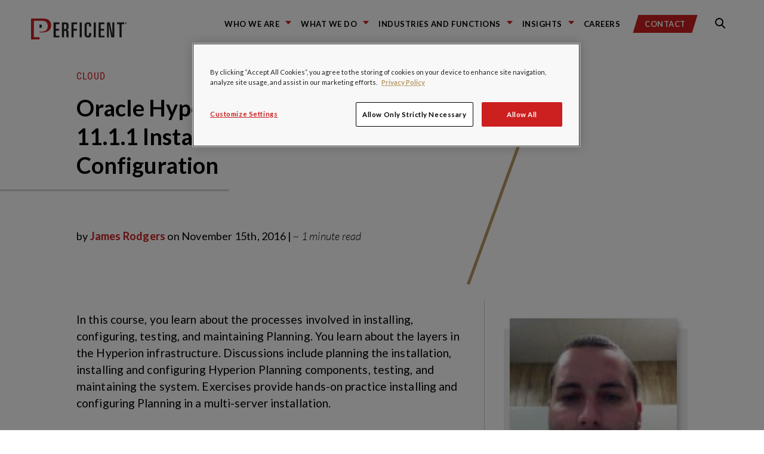

--- FILE ---
content_type: text/html; charset=utf-8
request_url: https://www.google.com/recaptcha/api2/anchor?ar=1&k=6LdHE4UpAAAAAOC5R9SgZVnjgA1O58J3s-ciojnk&co=aHR0cHM6Ly9ibG9ncy5wZXJmaWNpZW50LmNvbTo0NDM.&hl=en&v=PoyoqOPhxBO7pBk68S4YbpHZ&size=normal&anchor-ms=20000&execute-ms=30000&cb=9undinalr5ov
body_size: 49316
content:
<!DOCTYPE HTML><html dir="ltr" lang="en"><head><meta http-equiv="Content-Type" content="text/html; charset=UTF-8">
<meta http-equiv="X-UA-Compatible" content="IE=edge">
<title>reCAPTCHA</title>
<style type="text/css">
/* cyrillic-ext */
@font-face {
  font-family: 'Roboto';
  font-style: normal;
  font-weight: 400;
  font-stretch: 100%;
  src: url(//fonts.gstatic.com/s/roboto/v48/KFO7CnqEu92Fr1ME7kSn66aGLdTylUAMa3GUBHMdazTgWw.woff2) format('woff2');
  unicode-range: U+0460-052F, U+1C80-1C8A, U+20B4, U+2DE0-2DFF, U+A640-A69F, U+FE2E-FE2F;
}
/* cyrillic */
@font-face {
  font-family: 'Roboto';
  font-style: normal;
  font-weight: 400;
  font-stretch: 100%;
  src: url(//fonts.gstatic.com/s/roboto/v48/KFO7CnqEu92Fr1ME7kSn66aGLdTylUAMa3iUBHMdazTgWw.woff2) format('woff2');
  unicode-range: U+0301, U+0400-045F, U+0490-0491, U+04B0-04B1, U+2116;
}
/* greek-ext */
@font-face {
  font-family: 'Roboto';
  font-style: normal;
  font-weight: 400;
  font-stretch: 100%;
  src: url(//fonts.gstatic.com/s/roboto/v48/KFO7CnqEu92Fr1ME7kSn66aGLdTylUAMa3CUBHMdazTgWw.woff2) format('woff2');
  unicode-range: U+1F00-1FFF;
}
/* greek */
@font-face {
  font-family: 'Roboto';
  font-style: normal;
  font-weight: 400;
  font-stretch: 100%;
  src: url(//fonts.gstatic.com/s/roboto/v48/KFO7CnqEu92Fr1ME7kSn66aGLdTylUAMa3-UBHMdazTgWw.woff2) format('woff2');
  unicode-range: U+0370-0377, U+037A-037F, U+0384-038A, U+038C, U+038E-03A1, U+03A3-03FF;
}
/* math */
@font-face {
  font-family: 'Roboto';
  font-style: normal;
  font-weight: 400;
  font-stretch: 100%;
  src: url(//fonts.gstatic.com/s/roboto/v48/KFO7CnqEu92Fr1ME7kSn66aGLdTylUAMawCUBHMdazTgWw.woff2) format('woff2');
  unicode-range: U+0302-0303, U+0305, U+0307-0308, U+0310, U+0312, U+0315, U+031A, U+0326-0327, U+032C, U+032F-0330, U+0332-0333, U+0338, U+033A, U+0346, U+034D, U+0391-03A1, U+03A3-03A9, U+03B1-03C9, U+03D1, U+03D5-03D6, U+03F0-03F1, U+03F4-03F5, U+2016-2017, U+2034-2038, U+203C, U+2040, U+2043, U+2047, U+2050, U+2057, U+205F, U+2070-2071, U+2074-208E, U+2090-209C, U+20D0-20DC, U+20E1, U+20E5-20EF, U+2100-2112, U+2114-2115, U+2117-2121, U+2123-214F, U+2190, U+2192, U+2194-21AE, U+21B0-21E5, U+21F1-21F2, U+21F4-2211, U+2213-2214, U+2216-22FF, U+2308-230B, U+2310, U+2319, U+231C-2321, U+2336-237A, U+237C, U+2395, U+239B-23B7, U+23D0, U+23DC-23E1, U+2474-2475, U+25AF, U+25B3, U+25B7, U+25BD, U+25C1, U+25CA, U+25CC, U+25FB, U+266D-266F, U+27C0-27FF, U+2900-2AFF, U+2B0E-2B11, U+2B30-2B4C, U+2BFE, U+3030, U+FF5B, U+FF5D, U+1D400-1D7FF, U+1EE00-1EEFF;
}
/* symbols */
@font-face {
  font-family: 'Roboto';
  font-style: normal;
  font-weight: 400;
  font-stretch: 100%;
  src: url(//fonts.gstatic.com/s/roboto/v48/KFO7CnqEu92Fr1ME7kSn66aGLdTylUAMaxKUBHMdazTgWw.woff2) format('woff2');
  unicode-range: U+0001-000C, U+000E-001F, U+007F-009F, U+20DD-20E0, U+20E2-20E4, U+2150-218F, U+2190, U+2192, U+2194-2199, U+21AF, U+21E6-21F0, U+21F3, U+2218-2219, U+2299, U+22C4-22C6, U+2300-243F, U+2440-244A, U+2460-24FF, U+25A0-27BF, U+2800-28FF, U+2921-2922, U+2981, U+29BF, U+29EB, U+2B00-2BFF, U+4DC0-4DFF, U+FFF9-FFFB, U+10140-1018E, U+10190-1019C, U+101A0, U+101D0-101FD, U+102E0-102FB, U+10E60-10E7E, U+1D2C0-1D2D3, U+1D2E0-1D37F, U+1F000-1F0FF, U+1F100-1F1AD, U+1F1E6-1F1FF, U+1F30D-1F30F, U+1F315, U+1F31C, U+1F31E, U+1F320-1F32C, U+1F336, U+1F378, U+1F37D, U+1F382, U+1F393-1F39F, U+1F3A7-1F3A8, U+1F3AC-1F3AF, U+1F3C2, U+1F3C4-1F3C6, U+1F3CA-1F3CE, U+1F3D4-1F3E0, U+1F3ED, U+1F3F1-1F3F3, U+1F3F5-1F3F7, U+1F408, U+1F415, U+1F41F, U+1F426, U+1F43F, U+1F441-1F442, U+1F444, U+1F446-1F449, U+1F44C-1F44E, U+1F453, U+1F46A, U+1F47D, U+1F4A3, U+1F4B0, U+1F4B3, U+1F4B9, U+1F4BB, U+1F4BF, U+1F4C8-1F4CB, U+1F4D6, U+1F4DA, U+1F4DF, U+1F4E3-1F4E6, U+1F4EA-1F4ED, U+1F4F7, U+1F4F9-1F4FB, U+1F4FD-1F4FE, U+1F503, U+1F507-1F50B, U+1F50D, U+1F512-1F513, U+1F53E-1F54A, U+1F54F-1F5FA, U+1F610, U+1F650-1F67F, U+1F687, U+1F68D, U+1F691, U+1F694, U+1F698, U+1F6AD, U+1F6B2, U+1F6B9-1F6BA, U+1F6BC, U+1F6C6-1F6CF, U+1F6D3-1F6D7, U+1F6E0-1F6EA, U+1F6F0-1F6F3, U+1F6F7-1F6FC, U+1F700-1F7FF, U+1F800-1F80B, U+1F810-1F847, U+1F850-1F859, U+1F860-1F887, U+1F890-1F8AD, U+1F8B0-1F8BB, U+1F8C0-1F8C1, U+1F900-1F90B, U+1F93B, U+1F946, U+1F984, U+1F996, U+1F9E9, U+1FA00-1FA6F, U+1FA70-1FA7C, U+1FA80-1FA89, U+1FA8F-1FAC6, U+1FACE-1FADC, U+1FADF-1FAE9, U+1FAF0-1FAF8, U+1FB00-1FBFF;
}
/* vietnamese */
@font-face {
  font-family: 'Roboto';
  font-style: normal;
  font-weight: 400;
  font-stretch: 100%;
  src: url(//fonts.gstatic.com/s/roboto/v48/KFO7CnqEu92Fr1ME7kSn66aGLdTylUAMa3OUBHMdazTgWw.woff2) format('woff2');
  unicode-range: U+0102-0103, U+0110-0111, U+0128-0129, U+0168-0169, U+01A0-01A1, U+01AF-01B0, U+0300-0301, U+0303-0304, U+0308-0309, U+0323, U+0329, U+1EA0-1EF9, U+20AB;
}
/* latin-ext */
@font-face {
  font-family: 'Roboto';
  font-style: normal;
  font-weight: 400;
  font-stretch: 100%;
  src: url(//fonts.gstatic.com/s/roboto/v48/KFO7CnqEu92Fr1ME7kSn66aGLdTylUAMa3KUBHMdazTgWw.woff2) format('woff2');
  unicode-range: U+0100-02BA, U+02BD-02C5, U+02C7-02CC, U+02CE-02D7, U+02DD-02FF, U+0304, U+0308, U+0329, U+1D00-1DBF, U+1E00-1E9F, U+1EF2-1EFF, U+2020, U+20A0-20AB, U+20AD-20C0, U+2113, U+2C60-2C7F, U+A720-A7FF;
}
/* latin */
@font-face {
  font-family: 'Roboto';
  font-style: normal;
  font-weight: 400;
  font-stretch: 100%;
  src: url(//fonts.gstatic.com/s/roboto/v48/KFO7CnqEu92Fr1ME7kSn66aGLdTylUAMa3yUBHMdazQ.woff2) format('woff2');
  unicode-range: U+0000-00FF, U+0131, U+0152-0153, U+02BB-02BC, U+02C6, U+02DA, U+02DC, U+0304, U+0308, U+0329, U+2000-206F, U+20AC, U+2122, U+2191, U+2193, U+2212, U+2215, U+FEFF, U+FFFD;
}
/* cyrillic-ext */
@font-face {
  font-family: 'Roboto';
  font-style: normal;
  font-weight: 500;
  font-stretch: 100%;
  src: url(//fonts.gstatic.com/s/roboto/v48/KFO7CnqEu92Fr1ME7kSn66aGLdTylUAMa3GUBHMdazTgWw.woff2) format('woff2');
  unicode-range: U+0460-052F, U+1C80-1C8A, U+20B4, U+2DE0-2DFF, U+A640-A69F, U+FE2E-FE2F;
}
/* cyrillic */
@font-face {
  font-family: 'Roboto';
  font-style: normal;
  font-weight: 500;
  font-stretch: 100%;
  src: url(//fonts.gstatic.com/s/roboto/v48/KFO7CnqEu92Fr1ME7kSn66aGLdTylUAMa3iUBHMdazTgWw.woff2) format('woff2');
  unicode-range: U+0301, U+0400-045F, U+0490-0491, U+04B0-04B1, U+2116;
}
/* greek-ext */
@font-face {
  font-family: 'Roboto';
  font-style: normal;
  font-weight: 500;
  font-stretch: 100%;
  src: url(//fonts.gstatic.com/s/roboto/v48/KFO7CnqEu92Fr1ME7kSn66aGLdTylUAMa3CUBHMdazTgWw.woff2) format('woff2');
  unicode-range: U+1F00-1FFF;
}
/* greek */
@font-face {
  font-family: 'Roboto';
  font-style: normal;
  font-weight: 500;
  font-stretch: 100%;
  src: url(//fonts.gstatic.com/s/roboto/v48/KFO7CnqEu92Fr1ME7kSn66aGLdTylUAMa3-UBHMdazTgWw.woff2) format('woff2');
  unicode-range: U+0370-0377, U+037A-037F, U+0384-038A, U+038C, U+038E-03A1, U+03A3-03FF;
}
/* math */
@font-face {
  font-family: 'Roboto';
  font-style: normal;
  font-weight: 500;
  font-stretch: 100%;
  src: url(//fonts.gstatic.com/s/roboto/v48/KFO7CnqEu92Fr1ME7kSn66aGLdTylUAMawCUBHMdazTgWw.woff2) format('woff2');
  unicode-range: U+0302-0303, U+0305, U+0307-0308, U+0310, U+0312, U+0315, U+031A, U+0326-0327, U+032C, U+032F-0330, U+0332-0333, U+0338, U+033A, U+0346, U+034D, U+0391-03A1, U+03A3-03A9, U+03B1-03C9, U+03D1, U+03D5-03D6, U+03F0-03F1, U+03F4-03F5, U+2016-2017, U+2034-2038, U+203C, U+2040, U+2043, U+2047, U+2050, U+2057, U+205F, U+2070-2071, U+2074-208E, U+2090-209C, U+20D0-20DC, U+20E1, U+20E5-20EF, U+2100-2112, U+2114-2115, U+2117-2121, U+2123-214F, U+2190, U+2192, U+2194-21AE, U+21B0-21E5, U+21F1-21F2, U+21F4-2211, U+2213-2214, U+2216-22FF, U+2308-230B, U+2310, U+2319, U+231C-2321, U+2336-237A, U+237C, U+2395, U+239B-23B7, U+23D0, U+23DC-23E1, U+2474-2475, U+25AF, U+25B3, U+25B7, U+25BD, U+25C1, U+25CA, U+25CC, U+25FB, U+266D-266F, U+27C0-27FF, U+2900-2AFF, U+2B0E-2B11, U+2B30-2B4C, U+2BFE, U+3030, U+FF5B, U+FF5D, U+1D400-1D7FF, U+1EE00-1EEFF;
}
/* symbols */
@font-face {
  font-family: 'Roboto';
  font-style: normal;
  font-weight: 500;
  font-stretch: 100%;
  src: url(//fonts.gstatic.com/s/roboto/v48/KFO7CnqEu92Fr1ME7kSn66aGLdTylUAMaxKUBHMdazTgWw.woff2) format('woff2');
  unicode-range: U+0001-000C, U+000E-001F, U+007F-009F, U+20DD-20E0, U+20E2-20E4, U+2150-218F, U+2190, U+2192, U+2194-2199, U+21AF, U+21E6-21F0, U+21F3, U+2218-2219, U+2299, U+22C4-22C6, U+2300-243F, U+2440-244A, U+2460-24FF, U+25A0-27BF, U+2800-28FF, U+2921-2922, U+2981, U+29BF, U+29EB, U+2B00-2BFF, U+4DC0-4DFF, U+FFF9-FFFB, U+10140-1018E, U+10190-1019C, U+101A0, U+101D0-101FD, U+102E0-102FB, U+10E60-10E7E, U+1D2C0-1D2D3, U+1D2E0-1D37F, U+1F000-1F0FF, U+1F100-1F1AD, U+1F1E6-1F1FF, U+1F30D-1F30F, U+1F315, U+1F31C, U+1F31E, U+1F320-1F32C, U+1F336, U+1F378, U+1F37D, U+1F382, U+1F393-1F39F, U+1F3A7-1F3A8, U+1F3AC-1F3AF, U+1F3C2, U+1F3C4-1F3C6, U+1F3CA-1F3CE, U+1F3D4-1F3E0, U+1F3ED, U+1F3F1-1F3F3, U+1F3F5-1F3F7, U+1F408, U+1F415, U+1F41F, U+1F426, U+1F43F, U+1F441-1F442, U+1F444, U+1F446-1F449, U+1F44C-1F44E, U+1F453, U+1F46A, U+1F47D, U+1F4A3, U+1F4B0, U+1F4B3, U+1F4B9, U+1F4BB, U+1F4BF, U+1F4C8-1F4CB, U+1F4D6, U+1F4DA, U+1F4DF, U+1F4E3-1F4E6, U+1F4EA-1F4ED, U+1F4F7, U+1F4F9-1F4FB, U+1F4FD-1F4FE, U+1F503, U+1F507-1F50B, U+1F50D, U+1F512-1F513, U+1F53E-1F54A, U+1F54F-1F5FA, U+1F610, U+1F650-1F67F, U+1F687, U+1F68D, U+1F691, U+1F694, U+1F698, U+1F6AD, U+1F6B2, U+1F6B9-1F6BA, U+1F6BC, U+1F6C6-1F6CF, U+1F6D3-1F6D7, U+1F6E0-1F6EA, U+1F6F0-1F6F3, U+1F6F7-1F6FC, U+1F700-1F7FF, U+1F800-1F80B, U+1F810-1F847, U+1F850-1F859, U+1F860-1F887, U+1F890-1F8AD, U+1F8B0-1F8BB, U+1F8C0-1F8C1, U+1F900-1F90B, U+1F93B, U+1F946, U+1F984, U+1F996, U+1F9E9, U+1FA00-1FA6F, U+1FA70-1FA7C, U+1FA80-1FA89, U+1FA8F-1FAC6, U+1FACE-1FADC, U+1FADF-1FAE9, U+1FAF0-1FAF8, U+1FB00-1FBFF;
}
/* vietnamese */
@font-face {
  font-family: 'Roboto';
  font-style: normal;
  font-weight: 500;
  font-stretch: 100%;
  src: url(//fonts.gstatic.com/s/roboto/v48/KFO7CnqEu92Fr1ME7kSn66aGLdTylUAMa3OUBHMdazTgWw.woff2) format('woff2');
  unicode-range: U+0102-0103, U+0110-0111, U+0128-0129, U+0168-0169, U+01A0-01A1, U+01AF-01B0, U+0300-0301, U+0303-0304, U+0308-0309, U+0323, U+0329, U+1EA0-1EF9, U+20AB;
}
/* latin-ext */
@font-face {
  font-family: 'Roboto';
  font-style: normal;
  font-weight: 500;
  font-stretch: 100%;
  src: url(//fonts.gstatic.com/s/roboto/v48/KFO7CnqEu92Fr1ME7kSn66aGLdTylUAMa3KUBHMdazTgWw.woff2) format('woff2');
  unicode-range: U+0100-02BA, U+02BD-02C5, U+02C7-02CC, U+02CE-02D7, U+02DD-02FF, U+0304, U+0308, U+0329, U+1D00-1DBF, U+1E00-1E9F, U+1EF2-1EFF, U+2020, U+20A0-20AB, U+20AD-20C0, U+2113, U+2C60-2C7F, U+A720-A7FF;
}
/* latin */
@font-face {
  font-family: 'Roboto';
  font-style: normal;
  font-weight: 500;
  font-stretch: 100%;
  src: url(//fonts.gstatic.com/s/roboto/v48/KFO7CnqEu92Fr1ME7kSn66aGLdTylUAMa3yUBHMdazQ.woff2) format('woff2');
  unicode-range: U+0000-00FF, U+0131, U+0152-0153, U+02BB-02BC, U+02C6, U+02DA, U+02DC, U+0304, U+0308, U+0329, U+2000-206F, U+20AC, U+2122, U+2191, U+2193, U+2212, U+2215, U+FEFF, U+FFFD;
}
/* cyrillic-ext */
@font-face {
  font-family: 'Roboto';
  font-style: normal;
  font-weight: 900;
  font-stretch: 100%;
  src: url(//fonts.gstatic.com/s/roboto/v48/KFO7CnqEu92Fr1ME7kSn66aGLdTylUAMa3GUBHMdazTgWw.woff2) format('woff2');
  unicode-range: U+0460-052F, U+1C80-1C8A, U+20B4, U+2DE0-2DFF, U+A640-A69F, U+FE2E-FE2F;
}
/* cyrillic */
@font-face {
  font-family: 'Roboto';
  font-style: normal;
  font-weight: 900;
  font-stretch: 100%;
  src: url(//fonts.gstatic.com/s/roboto/v48/KFO7CnqEu92Fr1ME7kSn66aGLdTylUAMa3iUBHMdazTgWw.woff2) format('woff2');
  unicode-range: U+0301, U+0400-045F, U+0490-0491, U+04B0-04B1, U+2116;
}
/* greek-ext */
@font-face {
  font-family: 'Roboto';
  font-style: normal;
  font-weight: 900;
  font-stretch: 100%;
  src: url(//fonts.gstatic.com/s/roboto/v48/KFO7CnqEu92Fr1ME7kSn66aGLdTylUAMa3CUBHMdazTgWw.woff2) format('woff2');
  unicode-range: U+1F00-1FFF;
}
/* greek */
@font-face {
  font-family: 'Roboto';
  font-style: normal;
  font-weight: 900;
  font-stretch: 100%;
  src: url(//fonts.gstatic.com/s/roboto/v48/KFO7CnqEu92Fr1ME7kSn66aGLdTylUAMa3-UBHMdazTgWw.woff2) format('woff2');
  unicode-range: U+0370-0377, U+037A-037F, U+0384-038A, U+038C, U+038E-03A1, U+03A3-03FF;
}
/* math */
@font-face {
  font-family: 'Roboto';
  font-style: normal;
  font-weight: 900;
  font-stretch: 100%;
  src: url(//fonts.gstatic.com/s/roboto/v48/KFO7CnqEu92Fr1ME7kSn66aGLdTylUAMawCUBHMdazTgWw.woff2) format('woff2');
  unicode-range: U+0302-0303, U+0305, U+0307-0308, U+0310, U+0312, U+0315, U+031A, U+0326-0327, U+032C, U+032F-0330, U+0332-0333, U+0338, U+033A, U+0346, U+034D, U+0391-03A1, U+03A3-03A9, U+03B1-03C9, U+03D1, U+03D5-03D6, U+03F0-03F1, U+03F4-03F5, U+2016-2017, U+2034-2038, U+203C, U+2040, U+2043, U+2047, U+2050, U+2057, U+205F, U+2070-2071, U+2074-208E, U+2090-209C, U+20D0-20DC, U+20E1, U+20E5-20EF, U+2100-2112, U+2114-2115, U+2117-2121, U+2123-214F, U+2190, U+2192, U+2194-21AE, U+21B0-21E5, U+21F1-21F2, U+21F4-2211, U+2213-2214, U+2216-22FF, U+2308-230B, U+2310, U+2319, U+231C-2321, U+2336-237A, U+237C, U+2395, U+239B-23B7, U+23D0, U+23DC-23E1, U+2474-2475, U+25AF, U+25B3, U+25B7, U+25BD, U+25C1, U+25CA, U+25CC, U+25FB, U+266D-266F, U+27C0-27FF, U+2900-2AFF, U+2B0E-2B11, U+2B30-2B4C, U+2BFE, U+3030, U+FF5B, U+FF5D, U+1D400-1D7FF, U+1EE00-1EEFF;
}
/* symbols */
@font-face {
  font-family: 'Roboto';
  font-style: normal;
  font-weight: 900;
  font-stretch: 100%;
  src: url(//fonts.gstatic.com/s/roboto/v48/KFO7CnqEu92Fr1ME7kSn66aGLdTylUAMaxKUBHMdazTgWw.woff2) format('woff2');
  unicode-range: U+0001-000C, U+000E-001F, U+007F-009F, U+20DD-20E0, U+20E2-20E4, U+2150-218F, U+2190, U+2192, U+2194-2199, U+21AF, U+21E6-21F0, U+21F3, U+2218-2219, U+2299, U+22C4-22C6, U+2300-243F, U+2440-244A, U+2460-24FF, U+25A0-27BF, U+2800-28FF, U+2921-2922, U+2981, U+29BF, U+29EB, U+2B00-2BFF, U+4DC0-4DFF, U+FFF9-FFFB, U+10140-1018E, U+10190-1019C, U+101A0, U+101D0-101FD, U+102E0-102FB, U+10E60-10E7E, U+1D2C0-1D2D3, U+1D2E0-1D37F, U+1F000-1F0FF, U+1F100-1F1AD, U+1F1E6-1F1FF, U+1F30D-1F30F, U+1F315, U+1F31C, U+1F31E, U+1F320-1F32C, U+1F336, U+1F378, U+1F37D, U+1F382, U+1F393-1F39F, U+1F3A7-1F3A8, U+1F3AC-1F3AF, U+1F3C2, U+1F3C4-1F3C6, U+1F3CA-1F3CE, U+1F3D4-1F3E0, U+1F3ED, U+1F3F1-1F3F3, U+1F3F5-1F3F7, U+1F408, U+1F415, U+1F41F, U+1F426, U+1F43F, U+1F441-1F442, U+1F444, U+1F446-1F449, U+1F44C-1F44E, U+1F453, U+1F46A, U+1F47D, U+1F4A3, U+1F4B0, U+1F4B3, U+1F4B9, U+1F4BB, U+1F4BF, U+1F4C8-1F4CB, U+1F4D6, U+1F4DA, U+1F4DF, U+1F4E3-1F4E6, U+1F4EA-1F4ED, U+1F4F7, U+1F4F9-1F4FB, U+1F4FD-1F4FE, U+1F503, U+1F507-1F50B, U+1F50D, U+1F512-1F513, U+1F53E-1F54A, U+1F54F-1F5FA, U+1F610, U+1F650-1F67F, U+1F687, U+1F68D, U+1F691, U+1F694, U+1F698, U+1F6AD, U+1F6B2, U+1F6B9-1F6BA, U+1F6BC, U+1F6C6-1F6CF, U+1F6D3-1F6D7, U+1F6E0-1F6EA, U+1F6F0-1F6F3, U+1F6F7-1F6FC, U+1F700-1F7FF, U+1F800-1F80B, U+1F810-1F847, U+1F850-1F859, U+1F860-1F887, U+1F890-1F8AD, U+1F8B0-1F8BB, U+1F8C0-1F8C1, U+1F900-1F90B, U+1F93B, U+1F946, U+1F984, U+1F996, U+1F9E9, U+1FA00-1FA6F, U+1FA70-1FA7C, U+1FA80-1FA89, U+1FA8F-1FAC6, U+1FACE-1FADC, U+1FADF-1FAE9, U+1FAF0-1FAF8, U+1FB00-1FBFF;
}
/* vietnamese */
@font-face {
  font-family: 'Roboto';
  font-style: normal;
  font-weight: 900;
  font-stretch: 100%;
  src: url(//fonts.gstatic.com/s/roboto/v48/KFO7CnqEu92Fr1ME7kSn66aGLdTylUAMa3OUBHMdazTgWw.woff2) format('woff2');
  unicode-range: U+0102-0103, U+0110-0111, U+0128-0129, U+0168-0169, U+01A0-01A1, U+01AF-01B0, U+0300-0301, U+0303-0304, U+0308-0309, U+0323, U+0329, U+1EA0-1EF9, U+20AB;
}
/* latin-ext */
@font-face {
  font-family: 'Roboto';
  font-style: normal;
  font-weight: 900;
  font-stretch: 100%;
  src: url(//fonts.gstatic.com/s/roboto/v48/KFO7CnqEu92Fr1ME7kSn66aGLdTylUAMa3KUBHMdazTgWw.woff2) format('woff2');
  unicode-range: U+0100-02BA, U+02BD-02C5, U+02C7-02CC, U+02CE-02D7, U+02DD-02FF, U+0304, U+0308, U+0329, U+1D00-1DBF, U+1E00-1E9F, U+1EF2-1EFF, U+2020, U+20A0-20AB, U+20AD-20C0, U+2113, U+2C60-2C7F, U+A720-A7FF;
}
/* latin */
@font-face {
  font-family: 'Roboto';
  font-style: normal;
  font-weight: 900;
  font-stretch: 100%;
  src: url(//fonts.gstatic.com/s/roboto/v48/KFO7CnqEu92Fr1ME7kSn66aGLdTylUAMa3yUBHMdazQ.woff2) format('woff2');
  unicode-range: U+0000-00FF, U+0131, U+0152-0153, U+02BB-02BC, U+02C6, U+02DA, U+02DC, U+0304, U+0308, U+0329, U+2000-206F, U+20AC, U+2122, U+2191, U+2193, U+2212, U+2215, U+FEFF, U+FFFD;
}

</style>
<link rel="stylesheet" type="text/css" href="https://www.gstatic.com/recaptcha/releases/PoyoqOPhxBO7pBk68S4YbpHZ/styles__ltr.css">
<script nonce="Oiq2IB4g6wSXZVEaEHqdOg" type="text/javascript">window['__recaptcha_api'] = 'https://www.google.com/recaptcha/api2/';</script>
<script type="text/javascript" src="https://www.gstatic.com/recaptcha/releases/PoyoqOPhxBO7pBk68S4YbpHZ/recaptcha__en.js" nonce="Oiq2IB4g6wSXZVEaEHqdOg">
      
    </script></head>
<body><div id="rc-anchor-alert" class="rc-anchor-alert"></div>
<input type="hidden" id="recaptcha-token" value="[base64]">
<script type="text/javascript" nonce="Oiq2IB4g6wSXZVEaEHqdOg">
      recaptcha.anchor.Main.init("[\x22ainput\x22,[\x22bgdata\x22,\x22\x22,\[base64]/[base64]/[base64]/KE4oMTI0LHYsdi5HKSxMWihsLHYpKTpOKDEyNCx2LGwpLFYpLHYpLFQpKSxGKDE3MSx2KX0scjc9ZnVuY3Rpb24obCl7cmV0dXJuIGx9LEM9ZnVuY3Rpb24obCxWLHYpe04odixsLFYpLFZbYWtdPTI3OTZ9LG49ZnVuY3Rpb24obCxWKXtWLlg9KChWLlg/[base64]/[base64]/[base64]/[base64]/[base64]/[base64]/[base64]/[base64]/[base64]/[base64]/[base64]\\u003d\x22,\[base64]\x22,\x22w4c9wpYqw6Rnw7IIwq3DlMOFw7vCucO6FsKrw69lw5fCtgMQb8OzO8Klw6LDpMKbwq3DgsKFWsKJw67CrxpmwqNvwrNpZh/DjnbDhBVGeC0Gw59fJ8O3A8K8w6lGAMKlL8ObRxQNw77ClMKFw4fDgHXDog/[base64]/DgxPChcOgwrbCvCJFPcKNJcOmwpjDg07CpELCqcKVMEgLw5RYC2PDosO1SsOtw4nDrVLCtsKYw4Y8T2Jew5zCjcOJwo0jw5XDsl/DmCfDlmkpw6bDpcKQw4/DhMKgw4TCuSA/[base64]/DtERtw7JpwrfCrVlkwrvCgVTDusK3w419w43DusOQwocScMOOO8OlwoDDqcKzwrVlcEQqw5h/w6XCtirCsQQVTTIgKnzClMKJS8K1woFFEcOHbcKaUzxHa8OkIBM/[base64]/w5Rdw7M7QsKsw6DCgWoiw4YGPj3DnsK+w7xrw43DgsKXScKLWyZhPjtwWsOUwp/Ch8KMQQBsw4Mlw47DoMOcw5Ezw7jDjBk+w4HCjQHCnUXCjcKIwrkEwp/[base64]/BsKQwqrDjcKTwpZGwrXDrRciSMOwVmc3OcO/w5g5FsOoc8OTB1bCv0VdEcKdfAfDscOYLwjCjsKww7XDgMK6T8KPwo/DjQDClcOPw43DugvDunrCuMOiOsKyw6sGbzR6woQiPR85w7bCh8KWw6LDv8KtwrbDuMKuw758YcO/w6DCp8OdwqowUyHDnycAPmsNw7csw6xswofCiH3DpksVID7DnsKXSnvDlBXDh8KbOCDCuMKxw4HCnMKgDmlQLWJsZMOMw6YkPDHCvmRdw6XDjmxXw4prwp/DisOfHsORw7fDicKALlDChsOHKcKewqFUwqbCn8KoO3vDvFUqw7DDvXw1Y8KfZ2xBw7HCvcOYw7zDicKqKVTCvQ0OdsO+H8KCN8OrwohgXzjCoMORw7rDkcOfwpvCj8KJw5IAFcKBwpbDn8OufgDCu8KKXMOww6x/wrnCgcKMwrV/[base64]/DhlPCj8KnQgwhTmXCjHHCscKqwpZNYiEyw5bDuDleQH7CtXPDsQ4RWxrCh8K/d8OHQhNDwph4SsKHwr8LDUw0ZcK0w4/[base64]/XsKJXsKvF8KMwr8Zw47DlUQmw74yIDExw6/Dl8OrwpnChE5xZ8OHwrfDlMOgaMOPRMKTahAcwqMWwpzCi8Olw4DCjsOPcMOUw4JWw7kGa8Omw4fCqRNlP8OtMMOTwrtYJ07Dg2vDn1/DpnTDjsKWwqkjw5PCt8OUw4t5KjTCrzrDtzptw7QNLEfCkErDoMOmw5YlFQcWw43Cq8O2w77Cn8KYQHwhwpkuwr9cEGBRZcKIZUbDsMOlwq3CvsK/woHDtMO3wp/Clx7CtMOkNSzCgyhKEG9Ww7zDrsOwGMObNcK/CjzDncKMw69WGMKRKmNzZsK3VcKaRSPCgUjDrsOtworDj8Ode8OGwrjDnsKfw5zDunQXw5INwqUQEFcUeVl0wqvDjSPChWTCglbDqgDDoGXDvAfDmMO8w785C2bCnFxjIcOQwpIawo3DrsK2wrwiw7wWJsOCYsKtwrRbHMKZwrvCpMK/w7Ziw58rwqk9woFXK8Oxwp95LDTCt3sOw67Ds0bCqsO0wpIoNALCoXxuwqdiwrE/BMOVKsOIw7E5w4R+w4hJwppuf1/CtzLCrgnDmXNCw6HDtsOmQ8O5w5/Ds8KWwrvDvMK7wrTDqcKqw5zDrMOFH0VId25RwobCjRhPKMKNGMOONMKGwrk/wp7Do3NfwqBRwqZtwqFGX0QTw7cnV08RFMOBJMOmHGghw6/DpsOUw7XDqRoNLsKTbxTCvcOyK8K1ZlTCmMOgwow0EMOjFsOzw54sa8KNU8KNw4dtw5lBwp/CjsK6wrzCsmrDscO2w6ovecK3FcOef8K5UzrDvsOkHlF+KAkBw4lawrbDmcKjwrkcw4bCmRskw6jCp8OFwojDk8OFwqHCmMK2NMKzGcK1RUMlVMKbF8K2DMKvw6c/woZFYBkKSsKcw5cTcsOew67DpMO3wqECIBDCgMOsD8KpwojDoWfDlzgsw4wjwrZYw6kaNcKDHsKlw7AxHWnCtl/DuFHDhMK1CDF4Uxklw5nDl0RqIcKLwqVwwpszw4zCjU3DocKvNMKMf8OSB8OBwoU7wp8qdH46E0d1wpQ7w7AZw44EVhzDk8KKecO/w5pywq/CkMO/w4vClWdswozCrMK6KsKEwoDCpsK9IXDCkFPCrcKlw6bCr8KbY8ORQxfCtcK/wqLDoQ/CmMO9HTDCuMKzXGM/wr8+w43ClHfDr3HCjcKXw7YAL2TDnmnDtMK9WMOWbMOrb8KMPx7Dg1gxw4Bxa8KfOEcmIRNPwpXDgcOFCDDCnMO4w7XDjMKXa11kBjLDrsOGG8OXdTxZD1kcw4TCtjRlw7vDhsOnBBATw7PCu8K2wpJbw58dw4/CiUR2w7UiFzpTw4nDtcKcwpPCvGvDh05kWsK9O8OLwo7DgMOVw5MVGXVHbC8Da8OwFMKVasOTV0HCgsK3OsKaLMKYw4DDhirClhltck0hw5jCqcO1FhLCp8KxN0zClsOjSy/DtyPDs1PDjyzCksKkw60gw4XDl3Q2dyXDq8O/YMKHwp8WbF3CpcKwFH0/wqUlARA/Dxdvw5/DocORwqp6w5vCgsODLsOWJ8KZJjXDs8KJCcOrIsOPw5VQWHTCq8OAEMKMH8KnwolcMitgwrbDsksrT8OTwq7DtMKowpVrw5jCszV5IR9xM8K6BMK/w7wdwr9UZ8O2TnZ0w4PCvETDsHHChsOvw6nDk8Kiw4Iawp5CBsOjwoDCvcK1XnnCmR1kwoPDtllyw5ERdsKpXMK8cV4VwrB3ZMOHw67CtMK7a8OSKsK4wox1RG/Cr8K0OsKodcKsBVYiwrxHw6h6YcO6woTCn8O3wqVgU8KEajJbwpEbw43CkUzDmcK1w6cYwqbDgcK4NMK6IcKQZCJIwoZzCTDDmcK1Ok4Lw5rCtcKUYMOVGw/CiS/CnmAsS8KxE8OXU8OqVMOwQMOnYsKxwqvCi07DimDDhsORQUTCgQTCo8OrO8O4woXDnMO6wrJFw4zCoD44W0zDqcKiw7bDjCnDisKXwrwHDMOKCcOyRMKowr9nw5/[base64]/woN1woHDn8Kzwp8/wonCsMK0w7Fkw7Zrw5XDpsKBw4LDgBnDo0vDn8KleDrCkcKYO8OuwqnCtG/DjsKcw65uccKswrIMDMOeV8K6woYLDsKFw6zDjMOoazfCrHfDoFYrwpsmfn1bA0DDmXzCo8O2Kz1tw7MSwo9Xw6jDpsK2w70CG8OXw7wnw6cAwrPChUzDrmPCr8Orw4jDmw/DncO0wrLCj3DCnsK2U8KQCSzCoynCkWHDosOjEHp4w4jDrMOowrMfXSN4wqbDuVfDv8KbdxTCtcOdw6LCnsK8wrPCjMKLw68RwrvCjm7CtA7CoVbDnMKgFijDn8KAG8OzQMO1OFdvw6/[base64]/[base64]/Jndlw6bCqB8SLBN2w63DoMOyFsOlwrR5w6VxwpsRwoHDnEFgJDR1NztrC3LCpsOwZjYyJXbDunfCix3Cn8OuYFZ0BBMxbcKDw5zDp1xpZUI6w6zDo8OmMMOowqMRbMO7YAUTNgzCqcKeKmvCgx9iFMK/[base64]/[base64]/DlsK6dWg2WnZ+GMOqNDkYw4pJRMKBw4Ibw5DCgFwdwrbChsKgw5/Ds8K8P8KddWASGBEnWQHDo8OHHXRVKsKVXV7CssK8w6fDt0w5w6PCjMOSZCEFwr4wacKQP8K5YzLCv8K4wq4oGGHDucORL8Kcw44+wp3DtFPCtQHDuCFRw7M/wrrDj8O+wrAtNFPDjsORw5TDnSgvwrnDvsK/DcObw73DoCnCkcK7wpTCoMOmwrrCksOyw6jDq2nDosKsw5JiOGF8wqjDqcKXw7TDhxZlIi/CmCVaR8Khc8K5w7zDjMOwwqV7wrgRBcO8ZHDCjSHDkAPCtsKRAMK1w49POMK9WsOrwr7Ct8O/QsONR8KNw6nCoUE9M8K3bmzCl0XDrknDlEw3wo9RDU3DncKRwo/DuMKWKcKwHMKyTcKPfcKqJ35fw6oEWUp6wqbCi8OnFhbDpcKJI8OtwrIIwrUZWsOUwrDDn8K4OcOCAxjDlcORKVZKE0LColcLw60zwpHDk8K3bcKta8KFwpN5wpo/AUgKMhjDvsOuwofDvMO+WFx8V8OlGDxRw6JSGih0EcOEasOxDDTCmD/[base64]/ClMO1wr7Dm1TCrVENAsOuwqrCmcKrPsK4w7cxwr/CusKBw7Rfwrkqw4JqBsOHwoJacsO2wo8cw6JofsKvw5pCw6rDrXhYwq7DksKvS1XCuWRuLBfCs8OveMKMw4zCs8OCwpcCAXbCpMKIw4rClsKsV8KRA3TCt3thw6FMw7LDlMKKwq7CgsOVaMKUw7Nvw6EpwqPCiMOlSF1EbXNFwqhww5gAwqzDucK/[base64]/w4bDrcOFJkYZw67CuRnCjMOEZHfDpsOdGsOpw5jCmCnDjMOdM8OoKD3Dg3VOw7HDo8KOUcOywqfCtcO5w6nDqh4Fw5zCoy8Uw79+wrROwpbCjcOINUzDg31KYCkBQRNvI8KHw6IkB8Oow61rw4fDpsKNPsOawq58Nxobw4BvOBNRw6APNcOyI1wrw7/DucKzwq8UdMOleMOYw7vCs8KNw61Rwo3DjcK4I8KbwqLDv0jCujJXLMOsNgfCk1rClmdkWWDCmsKpwoA/w795CMOxZCvDmMONw4LDl8OqWFrDi8OXwpxAwr42DxlMOsO5ZSJJwq/ChcOdTigqaFlVH8K3W8OzOCXDswR1ecK3PsO5TmQ6wqbDkcKOaMO9woRvKR3DpVQgaX7DhcKOwr7CuiPChDfDtkHCocOREhJuYMKoYAlUwrhGwpPCvsO+PcKzKMKLHz4UwoLDv28EE8KYw4XDjcKPBMOKw4vDo8OvGlYqHMKFGsKYwqjDoHzDqcK/LGnCkMK/Yx/DqsO9fC4LwpJ7wrUDwqvDj0zDncOIwowBRsOLSsOVIMOIH8OAWsOSO8KIN8Otw7Y7woA0w4c7wrpVBcKee1vDrcK+UCVlYVseX8OWRcKAQsK2w5VVHU7CmGHDqVvDkcOAwoYnUQ/Cr8K8w7zCo8KXw4jCq8OewqRmAcKdMlQqwrvCl8OgbT3CqVNJbcKoAUXDu8KOwpRLCMK9woVJwobDgsOrOQkqw4rCkcKCPxUvw7rCkh/DvE/DrMKBK8OpPSIJw7TDjRvDhBPDgAlmw4pzOMOHwrXDlDJTwpdnwpAHfcOzw54FQCPDmBPDvsKUwrB4B8K9w4lNw6tFwrtFw41LwqMQw7rCksKxJUXCj1pXw50tw7vDg1DDiBZaw4RZwoZRw78two3DvQ1+W8KUasKsw7rDo8OBwrZrwq/Cq8K2wqjDmHx0w6YOw4DDhRjClknDjVbChHbCrcOGw5fDk8KOXWQWw6wVwqHDmRHCrsO9w6PCjwIFLALDksO6TC4hOsKfODQQwrrCuBrCq8KcSVDCscOZdsOyw6zCpcOJw7HDv8KGwrbCsmZKwocLAcKswpE5wrdnw5/CjCnDosKDLTzCtMKSbVLChcKXQ1ZxU8OdZ8KVw5LCu8KwwqTChks4Eg3DjcKcwpU5w4jCgxjDocK7w6bDuMO0wo81w7jDv8KxGgjDvz10MRTDnypmw7ReGVPDuxXCuMKwazfDvcKHwo85PCFcWsOdK8KLw7bDmMK7wqvCgGcoZG/CssOVC8KGwpJZaXDCrcK+wrLCuT0XRxvDrsOcBcKwwpzDl3JZwrl0w5rCpsOkesOvw7LCiF7ClWEew77DmwkXwpfDlcKRw6HCjcK1ZsOIwqbCh1bCi2jCnGNYw6/DiHjCkcKUA2QgUcO4w7jDsiF4Jz3DhMOlPsK3wqHDm3XDh8OrMMODBmJWQMOeVsO6QSI8RsKNEcKQwpvCnsKRworDrQxnw6REw7rDl8OSPcKJcMKFDMKcOMOkY8KFw4XDvmDCvEDDpGp4AsKMw53ChcOjwq/Dq8KiUsO4wofCvWMUKBLCuhvDh1lnWcKPw7/DjQzDuWMxGMO3wrxEwr5pRTzCoE0UHMK1wqvCvsOKw7JsTsKZJ8KGw7xxwoYnwqfClsKOwosIemfCl8Kdwr8GwrYnM8O6WsK/w5bDohV4asODB8KJw5PDhcORF3tuw47Dpj/DpyvClTBuH0EAEgLDjcOaAAoqw4/CgB7Cg3bCvMOlwp/CiMKEYirCsyTCmnlBVG7CgX7CmgHCrMOEPD3DmMKsw4/DlXAow4tyw4rCrjTCh8KANsK5w5fDoMOCwo7CsBdDw7zDpjtcw7HChMO9wpDCsW1twrvCrV/ChcKTFsKjwrnCmG0Ew6JRI2fChcKuwpAHwqVOeGtww4zDsEJZwpxnwojDpSwJMi5Pw5AwwrTDiVY4w7lZw6nDm0rDucO+DsOQw6fDlcKBVsOaw4QjYcKMwpc8wqscw7nDusOnJlYuwrvCuMO3wpkZw47DvBLDu8K1Mj/DoDtzwqPClsKwwq9fwplmasKafTB6PnZjDMKpOMK1wpRNVSXCucO4Zl/CjMOvwoXDtcKpwqobQcKmL8OlN8OVdg4Yw7Y2VAfCksKXw64hw7A3QQBuwo3DpDTDqsOlw5knwoQqf8KGL8O8wpwdw7pewq3DmArCo8KPP3AZwovCszvDml/ClHnCgXfDnknDoMOQwrNdK8OoW1gWFcKeXsOBBDh5eQLDlnDCtcOUwoHCl3ZMwos6UHIUw44Rw7R2wq3CnCbCvUpEwpkuYW/Cl8K1w6bCgsK4HFpYf8K/[base64]/w4XCthvDpMKzw5rCq8KLwqhVHhrCtMKbF2N+eMKqwqAQw7gnwpnCuFRNwoMowp3CrSBpVmUCXW/Cm8ONfMK1JCcNw79KTsOIwoo9XcKQwqArw4zCl39GZ8KkDn5YE8OASWLCky3Cn8ObcVHDggoOw6wNXAhCw4HDsBHDr0t+TBMNwq7Dux5Mwrd4w5Imw5RHfsKdw7/DryfDl8OYwo/CssOww5pwfcOAwqsWwqM3wqcFIMODHcOXwr/DhMKVwqvCmHrCgsOSwoDDvsO4w7EBczc9w6jChxXDhcOcdCVQOsOAQSoXw7vDnsOwwoXDojdAw4Nkw7ozw4XCu8KCKxMpw6bDhsKvfMONw7YdIC7CosKyJyMZwrFZXMKxw6DDpz/CihbCkMOOOBDDjMOVw5rCp8O3M0fCgsOIw4wiYgbCqcKxwpF2wrjCo0thYGXDkQrCkMOwcEDCo8OaMUNYEsO1MMKlGsKcw5cKw5rDhD1JPsOWFcKtJcObFMK8SynDtnPCi2PDpMKkPMO/[base64]/[base64]/Dl1PDosObw4ocwph4B8OzAMKdZynDucOUwpXDumskZBk8w4FoTcK0w73ChcOJe3Z/w61NIsOHeEXDp8K6wrJENsOeWm3DpMKpA8K9Clk8TsKIIwAYAhUKwovDtMOGAcOswopUSC3CiEPCssKaZQEYwoMWJMOUexjDpcKeRh1nw6LCgcKZPGd3KsKpwrJXLi9SKMKlQnrCoUzDtBZ8QkjDjAwOw6ZXwooXKzwOd3LCk8O/w7Z5N8O5e1lRJ8KwJltBwqYrwqTDgHYBXEPDpjjDrMKgFMKTwr/CiVpgeMODwoYPScKDGT3DoncPYGcvOGfCgsOuw7fDncKewr/DisOLf8KaZEY5w4rCmXZpwoFtcsKRdmDCoMKpwp/[base64]/Dj8OsMcOqw6l1w77DksOmw5pmOcOBQcOaw5bCugl8LQDCnznCpEjCgsKifMOXchoNwocqOVjCk8KQKsK/w6g0woIXw7kFwpzDlsKHwo/Dtj0QKnnDlsOgw7TDssOewqvDrChbwpFQwoPDgHjCnMKBUsKxwoDCnsKCdcOGaFQ/[base64]/CtEbDpMOhMsOxZizCo0haw78swoBRdcK3wrvDohl4wo1dHW11wrnCjzHDjsK5VsOFw5rDnxx2eA/Djx9hTFjCv3BSw6d/dcOdw70xM8KBwp4RwpcQIcKmJ8KFw5XDpcKBwrYSOTHDoHnClE0Ba0U3w6pBwovCocK1w7I2L8O8wpLCtUfCry/DlVfCs8Ovwpl6w57DlcKcXMOrN8OKwqsbw7EtL0jDhcORwoTCpcKUPV/DocKdwpfDpAEVw7Yrw74iw4NhKnhWwprDtMKBTSpRw4FQc211DMK2RcOrwoEtc13Dg8OjcXvCv0QFLcO5fmHCl8OjI8KycyJpRFfCr8KcGiUdw5bCsADDicOUOy/[base64]/DjcOuw55/w7QZcMKnScKiw6vCmAnChX/DpnXDj8KvY8OwbcOdBMKKLMOkw7FPw5HCqsKIw7jDvsOSw5fDtcKOfwI1wrtyLsOvXQfDvsKrPnLDlVIsc8KqFMKDKsKWw4J4wp4qw4RYw7JgG1MGUjXCtiM1wp3DvsKiQS/Dk1zDqcObwpc7w4rDs3/DisOwV8KzBxsBIMOOSMKSNXvDkUnDq1poNMKAwrjDuMKywo7CmSHDkMKmw7LDqALDqhldwrp0w7cHw7x5wq3Dm8KNw6DDrsOkw5cPezsVC3DCisOXwqQWRMK0Fn0Sw7onw6HDv8KswoBAw7Rbwq/CqMOTw7fCqcOqw6YTDGrDoEjClh0bw5YBwr5pw4vDh14FwrAEUcKlU8OGw7zDqwRLRcKZPsOvwrtvw4VKw5g1w6bDp1UhwpFwLBhjL8OMRsKYwo3Dt1I7dMO5aUZ4JzVTKBMdw4bCosK9w51Vw6dvbDVMX8KFw7w2w6kSwpzDpCJ/[base64]/CmcKtVSo+YlDDvMOoE8KIHFElRAIuw51Lw6xBK8OHw6cSWgxzE8O5bcO2w7HDjgXCkcOVwrvCmyPDmRHDv8K3IMKpwoEJfMK7XcKSSxHDjcKKwrzCunt9woHDr8KDUxLDg8Kkwq7CtQ/DncKkSUAew61FCMO5wo8Kw5XDnx7DpgsCX8ODwqghMcKLSUbDqh5nw6fCq8OfP8KSwrHCtHzDocO9NBvCgjvDn8OBEcKEcsOCwqvDrcKJOsOqwqXCocKWw5rCjDnDt8OxNWN6YGjCuWJXwqE/wrkTw6/[base64]/DtsOxfFfCtjXDlMO3wrxnUlfCpMOjPAbChcOHTcKbTyRKKMKjwo3DvsKCJFPDl8KEwpArWGbDr8OrNg7DqMK+VA7DrMKZwotOwozDi03Dpxhew6phGMOzwqFZw4tqM8KgTEMQYFkKS8OEak0CMsOIw7kOXhXDnVrCtS0sSy4+w4DCs8K6Y8K/[base64]/CshXDo0/DssO4wprDnUBGw7cNIz/Dn0bDpcKRwqhTcTQ6DhrDgn/CjRvChMOBRsKewonCkwEawpnCr8KrVcKPGcOSwrNOGsOTNWRVdsOmw4FIA3s6A8OFw6ZIDmZHw7vDmhcWw57Cq8KvGMOMQFPDtWY1Zm7Dkj4Hc8OwW8KbLMO7w7vCsMKdKhU+W8KsWwTDi8KewoVkbktFf8OkCQFzwrbCjsKeR8KpD8Kqw4vCsMO/[base64]/Ct2/[base64]/w5ducWnCkm3DmVRxWgjDvcK6B8OBDkwtwqLDpUxkCTHChsKlw4IrJcOINhIgeRtrwq49w5bCvsOxw6jDqy4Iw5LCgsO0w6jCjConZCdrwqXDq1RHwrQgEMK/A8OJXBd8w4nDjsOaYDRsZB7CnsOeQz3CkMOvXwhCYSktw51ZClvDhsKqfsKHwoR4wrvCg8KQQU/CgENebyF+CMK/[base64]/woogwr9ZfRbCocOSw6fCsMOVw7zDm8Ohw6rCqcOvwoHCnMOtT8OJcFDDgWTCjMKeYcOew6ghaidWJwbDkAkgWGPClxUKwrY6RXhWNsKewp/[base64]/wpzCgcK6woMQQcO5KsOxwqTDvSLChcKhwqnCuFTDji8GVMOOfMK4BcKUw5c8wpbDnCdpF8OtwpnChXggUcOkw5XDosOSBsKmw57CiMKZw7pfXFluwosxLsK/w6HDlj8ow6jDlkfDrUHDvsKaw5pMWcKQwqRcMxBFw4LCt1ZuTHNLXcKIfcOadA/DlkLCtXYvGkdTw5TCrXgQcsK5D8OySjfDj15uF8K0w65yRsO9wpNEdsKJwrTCpVoFcEFJJ3gLJcKGwrfDqMKWF8Ovw7VMw4fDuCPCgilMwo/CtnrCk8K4wr42wofDr2DCnGRgwqEbw4rDvC0swoIFw4DCmUrCq3dUNEJwYg5MwqPCoMO+L8KtZR4PasO3wpjCksOTw6PCqcOtwqEhOhTDvj4aw4YHRMOAwobDhk/DgcOnw5EOw5fClsKbeRnCmMO3w6/DpTk5E3DCusOywrx5H3BCb8O3w5/CkMOND2EYwpnCisOKw4rCncKqwoI7JsO0fcOdw4U0w5zDlmdtaSFuB8OPQXHCl8O/MGV+w4/[base64]/DgWvCk8O/GyIOwos7CXHDhhhIwqLCu8O0b8KoUsOaJsKMw6PCl8OtwqMGw4B5fhLDlmF5STgWw7N9U8O+woUQwqbDiR8aPMOiPj1kZsO0wqTDkw1qwrtKKXDDjyTChg3CsnHDv8KfacKbwqUnEB1uw79/[base64]/[base64]/CundNWwA9wpxWIlbDkhoMKMKDwokbSMKtwpdtwpNswoTCsMK1wq3ClhjDt1PDrC8qw5cvwqDDs8KqwojCniEBw77DtFbCnMObw54Fw4/DplfCqRcXa04hZjrCqcKOwpxrwovDoFTDlsKfwog2w6fDtMK1YsKALsO5DTLCgCgnw6HCnMO8wpLCmcOAHMO2eis2woFGNnrDocOswrdgw6LDhlLDgG/Di8O1YMOmw5Mjw5pKfmjCkELDoydwcxDClETDv8K6NwTDkRxWw5PCnsOrw5zCumo2w6hjU23DhQ8Ew4jDlcOqKsOOTxtrGXfCsgTCn8OHwq3CksOvwoPCpMOCwq5lw6vCpMOdAh44wrFAwr/[base64]/IMOEw6PDv8OOSFjCjsOlw7TCuMKLw5N1IsObw4fCsEHDmWDCksOSw77Cgm3DtSJvN0pLwrIRcMOLecKkw4cNwrtowrfDp8KHw6R2w5XCj1kdw7JIccKuIGjDvwpJwrtXwoBoFCrDjFQUwrI/U8OOwoclMcOdwq0tw65QSsKsRHAWAcKuFMKAWHoow6JZT3XCmcOzVcKywqHCgB/Dun/CocOlw5rDrnBFRMOBw5PCiMOjY8OUwq1Xwp3DnMOOXcKeaMOTw7bDscO3ARQHwqANDcKYNsO8w5/[base64]/CkMOww43DgyHCoA/ChGVZRxk2w7fCijYHwqXCrsOvwpjCqmYgwqQkLDfCjiFgwp3Dq8OyAgTCvcOIYCPCrx/[base64]/[base64]/[base64]/CrnIhwpzDkTJ1wrAnwo5LAMOqw6IeY8KaCcKzw4JbNMOBfGLCjQ7DkcKhw7wYX8O7wqTClCPDvsKHecKjMMKNwop4Bi0Mw6NqwpHCrMOowr9Dw6ptE0gDOEzCo8KvdsKawr/CtsKowqFYwqURDMKSGGPCj8KTw6rCgcO7woNCHMKdQCjCsMKtw4PDpnEhHsKQMQjDs3bCpsOXC2Qww4NlHcOzw4vChX1yU2towpLCmDrDkcKLw5PCtjfCgsOlNTTDqF8Tw5tAw7/ClV3CtcOEw4bCmcOPWAYpHMODQ0Aww4DDn8O7Zi4hw5RKwqvCmcKjOFMXIMKVwrMrC8OcG3ggw6nDh8OnwodtQ8ONZ8KAwq4Zw4wDfMOaw7Qxw5vCvsOGGUTCksKkw4YgwqBFw47DpMKUOVZjP8OPHMK1NU/DpgvDucKDwqwiwqE/woHDhWB1bG/CicKuw7nCpcKYw63Dshd2G244w6cRwrzClXN5I0fCj0jCoMOFw6rCim3CvMKsLTnDjcK4RQzDkcO+w4cdWMOow77CgFXDpMO+M8KXZcOWwpXCk1PCuMKke8O+wqnDvAhXw4t1csOjwpXDnBkMwpw9wr/[base64]/WH5/woNGwq0HFcKiw4HCq8OYFsO0w7ctSMOGwqnCrGrDqAhiFU1aD8Odw7sZw7ZxfF08w5bDiXDCisOWAsOAYT3CvMKkw78/w5A3UsOeLjbDrXzCqMOOwq19RMKrWVIOwpvCgMOLw4dNw5zDgsKKd8OFMztQwqJtDG9zwr9zwpzCvgHDjiHCs8KDwr3DsMK0VinDpcODeUlyw4rCnDY1wrg3bC1gw7DDj8Osw63Dk8K7I8KnwrDChsOaQcOkXcKyPsOhwq5macOeL8KPI8ObMUHCn0/CoWnCjsOWEj/CiMKvZF3Dm8OXDsKXWcKRR8OjwrbDm2jCu8OSw5BJGsKoccKCERsRUMOew7PCjsKww6A9wovDmjnCuMOjY3TDj8KiJG5Aw5XCmsK1w6Abw4fCrxrCgcO4w5lqwqPCssK8FcKRw74vWH9WA3fCmMO2HcOTw6jDo2/DvcK5w7zCjcKbwp3ClgkKe2PClDLChy4OWxdpwpQBbsKeGXNcw7HCjDfDjAjDmMK5FsOtw6AceMKCwobCvlzCuBo+w67DvcK3RFgjwqnChnxEaMKsFFbDgcOqPsOAwqcUwokMwpwSw4DDsSTChMK6w6AEw7HCgcKrwpd1ejnCngPCosOew5kVw7bCoX/CkMObwpPDpBtWXMKewqxRw61Qw55bbUHDlWR3VRnDqsOAw7/Ci0Ncwrguw78GwojClsOUWsKXHH3DvMOSw5zDmcO1KcKiVwXCjwp4YsKlA1FdwpLDqFTCuMORwoBZVRcKw5FWw7TClMO+w6PDrMKzwqd0fMOww6MZw5TDiMONOsKewoM5T3zDkBrClsOnwoLDv3IWwphRCsO5wr/DrMO0a8Oaw68qw7zCgFRzAjcOByoKIgTCvsOswqtPXG/DvsOOEhPCm25rwpLDiMKZwrPDusKyRgRFJRZtKnATTk7DrMKBODRcw5bDvTXDr8OML1Jvw5Ehwp9VwrHClcKuw7gEUgFrLMOVSXE4w7spVsKrAxfCm8OHw5p2wrjDkcK/UcO+w6rDtGbCoDxTwpTDpsKJw7XCtFHDkcOYwpDCo8OcKsKfOcKtMsKfwrzDvsOsM8KHw5/ClMOWwrIESgvDq2fCoHBhw4JiM8OVw7pZGsOmw68aVsKyMMOdwpsGw4l3XAvCtMK0YTTDsxnCpB7CiMKtHcObwrBIwrLDiQpqJxA3wpBOwqo9NsKccE/[base64]/[base64]/ChQUVw7g5w6TDrxw8w7JuPwfCgsO+wrbClC3CkcOawrwdEMKkdsKONAgfwqjCuh3ChcKaDiVEOmwGIArDniM2Gw8nw7s6CiwoVMOXwrUrw4jDg8OLw4TDpMKNJgwLw5XChcO9DRkkw7rDvAEycMKWW1g7Tm/CqMOVw7rCi8OTYMOpNk8AwolGXjjCm8OpVk/DssOmEsKASGjCtsKALwgLBMK/PWPCv8OrOcKawrrCt39bw4/ChhkjPcOCFMObbWE1wprChDh/w50mEktvdCFREMKQVh5nw70Sw7XCihIpb1fCjj3CiMKzclQUw4Ziwqp/KcOAL0tMw4DDlMKFwr4Ew5vDjU/DjcOtJic0VjUww6gWdMKCw47Dki0ow7jCoBIKQTzDhcOnw4/Co8Osw5omwq7DhxpwwojCvsOZFcKhwo5NwrPDgSzCusOlOSFfRsKGwp8aamAZw4IgK0o4OsO/[base64]/DoMOVwpVcw77CvwvCpARjw6oEwqDCusO9wrUgMEzDisKqSTU0b1tMwpZMPnfCnMO6RsOCWW1xw5FSw6BvZsKnbcONwoTDvcKkw7nCuwUSdsK8IlLCgExHFy4nwoZjQXFWfsKTMFdYT0URWkhwcy4rPcOkGgN7wqzDo1XDrcKZw64Ow7/CpxLDqGZSXcKRw5HCghwYAcKOK2fCgMOfwrcMw4rCkXIKwpPCtMOWw4fDlcOkFMKHwqvDl1VuMcOCwrhqwp9bw7NMVlIUGhFeHsKSw4LDs8KmKcKywqXCtm1cw5PCjkUbwr59w6sow5sCDsOtOMOOwp0JKcOiwowZRhV/wo4KS2Rlw60VCsOAwqzDsTvDgsOUwqrCui3CgS3CgcOiJMKTZsKowrQDwq0NIsK5wpMNTcKHwr8uwpzCtj/DoEFObx/CuAc3AMKHwoXDmsO7AH7CokEwwoE9w4o/[base64]/[base64]/[base64]/DmXXCgcOCT8OLQ8OMGkFqw4V8XcK+MMKMKMKxwrDCuzTDnMOOwpUtI8OFZnLDrGYIwoBMUcK4ABh1N8OdwqJMD3zDo0zCiE7DsjTDlnJcwpBXw4rDphXDlzxUwoMvw7nCiSXCosOhfl3Dn1jCn8KDw6HDpsKPEX7DrMKCw6MgwrnDmMKpw4/[base64]/CtCLDnQrDg0ZOw65Zw6PCicO2w7FbGcKIX8OJwrrDlsKofcKcwrXCpFjCg3PCihPCoURew7FTKMKIw55vR1N3wp7DuGNxVRPDgCvCp8O0YVtQw5nChw3Dol8Uw6dKwo/Dl8O8wrl1fMK3EsKYXsOfw4QbwqrCm0MfJcKuAsKxw5XCmMO3wqLDpsKrLMKLw4zCmsO+w5DCtMOow4M5woMjfQsvYMKYw7vDpsKuLAoHTwFcw6h+Rh3CqMKEDMOKw6zDm8K0w6PDksK9QcOBBlPDoMKhAMKUXR3Dk8OPwp1pwprCh8Oyw6bDqjjCsF/DtcK+VibDqXzDh1p6wpTCnMOdw6E4wrbCmsKmP8KEwo7CrsKswqByScKNw4LDphTDhHbDiCfDgQTDocOhTMOEwpfDpMOdwr/DosOMw4fDjUPCtsOLPcO6WzTCtMOTFsKsw4k4AW0QK8KuWsK4WAsde23Du8KawoHCicKlwoUVw6QDPgnDk3nDmGzDiMOYwq7Dpn4pw5B8UwsVw7zDpz/[base64]/CvW/DtsKUa8OYbyfDrMKdAHYuTWxHXF5awoPCrQzCmwFsw7XCsDXCgkhmIMK5wqXDlEHDk3kDwqnDmMOfIC/[base64]/FsOowrEQfcKDVTYXw79dw7XCqMKpMAdlwq82woXClUFVw55gEDR+eMKJGjnCvcOGwqHCrkDCpRs2cDgee8K2UcOhwqfDi3heLn/CmsOnH8OFB1pNIR1ww73CvVQUN14Ww4LCucO4w4gIwr7DnX42fSs3wqnDtQ8QwpPDpsOuw6lbwrIiKSPCmMOiKcKVw4B5O8Oxw7RSSXLDgcKTesOwZMO3Vj/CpkDCjC7DvmPCnMKECsKvI8OJLGnDuibCuw3DjsOFw4jDtMKTw6YGWcOIw5h8Gw7Dg0bCnm3CrFfDqAoyUUDDjsOXw5bDoMKTwpHCkWx0U1DCr158YcKfw7jCrsK0wonCowTCjTcBUFFVAltecVnDqF/CkcKGwrzCicKQNMOWwpDDjcOjeyfDskLDiWzDvcOLJsKFwqjDm8K8wqrDjMKVGSFrwqILwpDDl1AkwonCv8KKwpAdw4t8w4DCgcKbdA/DiX7Dh8KEwrl5w6c6XcKhw6LDjFTDq8OwwqPDhMOYdkfDu8Oqw6/[base64]/DpsO7OitjCHLClMOJw7HDlV7DtsOyZcKqTMOmTgDCiMKfeMOdBsKjfR7DhjogKlXCqsOfaMK6w4vCgsOlDMOMw7tTw7cMw6PClwQhYAfDh17CtDluCcO5d8KFQsORKsKSA8KgwrEPwpzDmzLCiMO1f8OKwrDCmS/[base64]/[base64]/CvMKFw6pvw7DCnQnCsBvCscOJwpjChMK2w4rCiMOxwoTDiMKZe35SFMKfw6wbwqsCUjTCvF7DpsOHwp/CncOrGsKkwrHCu8KGCx0jYB8IdcOiVsKbw5bCnmTCgj1QwrHCtcKpw5TDowDDl13DuDbCh1bChHwuw5AHwokNw70XwrLCgjIOw65xw5bDs8ODdsK5w5svVsKpw4jDv1rCmUhzYn51N8OrS0jCr8Knw7E/fwzCksOaD8KoOzVcwqRfTVtePAIXw7ViVUoDw4Akw7tQGMOyw4Bpe8OzwpTCsVQ/[base64]/DjsKPfMOswqoCUWTDsU1yw4DDtXsrw7ZJwqAFwqfCicOmw7rCllE+w5PDhRsERsKmPiBnbMK7GBZ+wo0dwrEjDRXCi0DCqcOPwoJgw6vCjcO7w7J0w5cvw7xSwrPCl8OsTsOtRTMbDn/[base64]/DhTcIwpkPwobCmCXCuH7CrF3DvcK0aMKLw4E7wocCw4lFEsOew7XDp2NGN8KAUmDClBfDl8KnekLCsBN8Y3hBe8OYIEQNwqA6wp7Dj2VUw6rDscKEw6PCsikiVsKLwpLDkMOLwrBpwrwbIkscVATChynDuB/[base64]/Dk8K5L2zCixJQFSRrScKvw6HDl8KIw6/Dv2wFdMK0f0nCjG8Lw5ZuwrjCksKzES5wJsK7fsOtUT3DtzHCp8OUCWB+S2I3w47DumDDjnTCgi7DpsKsNsKIVsKjwrbCgMKrCQM1woPDj8OWFiJfwr/DjsOowrTDssOtZ8KwdFtXw70AwqgnwpDDnsO+woJeQ3zDp8K/w49rOwgJwqE4dMKgZhTDmWpRSDRlw6xrS8OgQsKWwrcpw5pFKsK3XyxJwr1ywpXDicKJWW4hwpLCksKwwoHDpsOhPkXDkm4uw5rDsicCQcOTKlU/QmjDggbDlTY8wopuN0RrwoJyUcOXDDp+w6vDrinDtsKTw4VSw5fDpcO0wqHDrGYhacOjw4DCiMO5PMKlSCPDkBDCtlXCp8KTXsKywrg4wo/[base64]/w4ULw6Y8wqPCgEwKwpHCsR7CpsK2wqxiRxEkw5BzwpnDp8O1Jj7DtDDCt8KSUsODTXBTwqjDoQ/CoC0CesOHw6FST8ODelVVwqIcYsO9JsK7fcOqNm4mwqQKwo/DtMOewpjDkMOkwohgwr3Ds8KeZcOpfsOuCX/DoWzDlnjDiSsvwobCksOIw7Urw6vDuMKuFMKTw7Vww4PDjcK5wqjDkMOZwqnCoF/DjRrCgHoZMsKYL8OJKTZzwpd0wqhSwrjDu8OwA33DrHFNF8KDODLDlAIsXMOew4PCrsOmwoXCnsO3HEXDq8KRw6caw4LDs3jDsHUVwrHDjDUQwrfCgMO7cMKWwpHDncKyDjEiwrPChEAjGMKEwo5IYMKUw5U5S1UsFMKPfsOvF3LDt1h/wqlMwpzDosKfw7NcacOEw6/DkMKbwrjCgi3DpHVkw4jCjcKawrHCm8ODdMOow54+WW0SasOEw7rDpH0YOgzClMOHRXVkwr3DgRBmwoBMSsKjF8KtfsOAZVIJPMODw7DCvkAbw4UPFsKLwooJb3LCvMO6worCjcOPY8OJWnPDnTRfw7k9wohjAB7DhcKHA8Ocwp8KeMOyS2/CisO4wrzCrAshw4Usf8OKwod9fcOtYmpIwr09wpXCs8KEwpZCw5Btw41JXinCjMKUwqjDgMKqwpAme8Orw7TDumJ5wqzDu8Orwo7DgXMIB8KqwrkWEhlsCsO6w6/DrMKNwpRqVi16w6kHw5PCuyPCtR4ud8ObwrDCiyLCn8OMRcORYsOvwoRfwoh5AREhw4LCnFHDtsOZdMO7w4pnw7t7D8OJwq5cwoLDlip2MAUQZjdDwp0kLMOtw4E0w5/CvcO8w7ouwofDoD/Cu8OdwqXCjynDhnU6w7UsJELDrkAew5DDplXCiiDCuMOawrLCnMKcEcKDw7NgwrAJWiNeU3Vcw69Hw6DDlFnCksK7woLCu8K3wqTDiMKAeX1NGxo0D0Z1JVLDmMOewo9fwp5NJsK2OMOAw53CkcOtE8O6wr/ClygmQ8KbUm/CngM6wqfDglvChk0WZMOOw7c0w4fCvkdrHw/DqMKLwpQTEsOAwqfDjMOPEsK7wqMkXA\\u003d\\u003d\x22],null,[\x22conf\x22,null,\x226LdHE4UpAAAAAOC5R9SgZVnjgA1O58J3s-ciojnk\x22,0,null,null,null,1,[21,125,63,73,95,87,41,43,42,83,102,105,109,121],[1017145,768],0,null,null,null,null,0,null,0,1,700,1,null,0,\[base64]/76lBhnEnQkZnOKMAhk\\u003d\x22,0,1,null,null,1,null,0,0,null,null,null,0],\x22https://blogs.perficient.com:443\x22,null,[1,1,1],null,null,null,0,3600,[\x22https://www.google.com/intl/en/policies/privacy/\x22,\x22https://www.google.com/intl/en/policies/terms/\x22],\x2272bQJ5GuIvzSWkWcRXpfcY/wdMRhhOV/vFxcNQaOF8I\\u003d\x22,0,0,null,1,1768820172245,0,0,[168,135,43,146],null,[56,171,195,125],\x22RC-o8BQcFQBaWeSzA\x22,null,null,null,null,null,\x220dAFcWeA4mOuMHgzVY5strRsQQfPE5kHNVm9yQdYYDpMkQb5cSL3pc0K8bvvAXvnm5Ojqkzn3tH12EpGr1Rxb2ttPOmSvqdYf3PA\x22,1768902972171]");
    </script></body></html>

--- FILE ---
content_type: text/plain; charset=utf-8
request_url: https://t.influ2.com/u/?cb=1768816572492
body_size: 49
content:
{"TrackerUserID":"ac110cffc93ea15d9bd8a1f1","SeenBefore":false,"ip":"18.117.238.112","country":"US"}